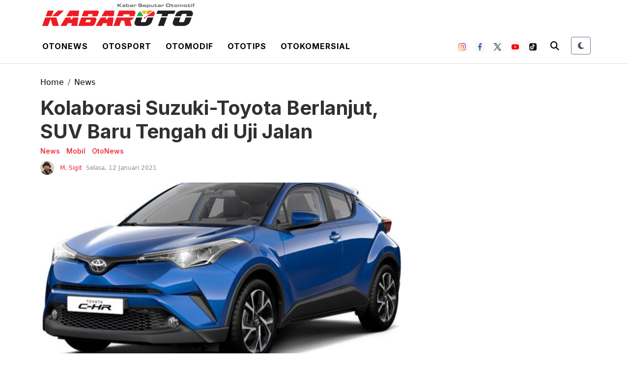

--- FILE ---
content_type: text/html; charset=utf-8
request_url: https://www.google.com/recaptcha/api2/aframe
body_size: 268
content:
<!DOCTYPE HTML><html><head><meta http-equiv="content-type" content="text/html; charset=UTF-8"></head><body><script nonce="Iyl8bq-3a-mWi7DJMqO67Q">/** Anti-fraud and anti-abuse applications only. See google.com/recaptcha */ try{var clients={'sodar':'https://pagead2.googlesyndication.com/pagead/sodar?'};window.addEventListener("message",function(a){try{if(a.source===window.parent){var b=JSON.parse(a.data);var c=clients[b['id']];if(c){var d=document.createElement('img');d.src=c+b['params']+'&rc='+(localStorage.getItem("rc::a")?sessionStorage.getItem("rc::b"):"");window.document.body.appendChild(d);sessionStorage.setItem("rc::e",parseInt(sessionStorage.getItem("rc::e")||0)+1);localStorage.setItem("rc::h",'1769210263845');}}}catch(b){}});window.parent.postMessage("_grecaptcha_ready", "*");}catch(b){}</script></body></html>

--- FILE ---
content_type: application/javascript
request_url: https://kabaroto.com//themes/2024/js/lazyload.js
body_size: 2623
content:
var _extends = Object.assign || function (target) { for (var i = 1; i < arguments.length; i++) { var source = arguments[i]; for (var key in source) { if (Object.prototype.hasOwnProperty.call(source, key)) { target[key] = source[key]; } } } return target; };

var _typeof = typeof Symbol === "function" && typeof Symbol.iterator === "symbol" ? function (obj) { return typeof obj; } : function (obj) { return obj && typeof Symbol === "function" && obj.constructor === Symbol && obj !== Symbol.prototype ? "symbol" : typeof obj; };

(function (global, factory) {
    (typeof exports === 'undefined' ? 'undefined' : _typeof(exports)) === 'object' && typeof module !== 'undefined' ? module.exports = factory() : typeof define === 'function' && define.amd ? define(factory) : global.LazyLoad = factory();
})(this, function () {
    'use strict';

    var getInstanceSettings = function getInstanceSettings(customSettings) {
        var defaultSettings = {
            elements_selector: "img",
            container: document,
            threshold: 300,
            data_src: "src",
            data_srcset: "srcset",
            class_loading: "loading",
            class_loaded: "loaded",
            class_error: "error",
            callback_load: null,
            callback_error: null,
            callback_set: null,
            callback_enter: null
        };

        return _extends({}, defaultSettings, customSettings);
    };

    var dataPrefix = "data-";

    var getData = function getData(element, attribute) {
        return element.getAttribute(dataPrefix + attribute);
    };

    var setData = function setData(element, attribute, value) {
        return element.setAttribute(dataPrefix + attribute, value);
    };

    var purgeElements = function purgeElements(elements) {
        return elements.filter(function (element) {
            return !getData(element, "was-processed");
        });
    };

    /* Creates instance and notifies it through the window element */
    var createInstance = function createInstance(classObj, options) {
        var event;
        var eventString = "LazyLoad::Initialized";
        var instance = new classObj(options);
        try {
            // Works in modern browsers
            event = new CustomEvent(eventString, { detail: { instance: instance } });
        } catch (err) {
            // Works in Internet Explorer (all versions)
            event = document.createEvent("CustomEvent");
            event.initCustomEvent(eventString, false, false, { instance: instance });
        }
        window.dispatchEvent(event);
    };

    /* Auto initialization of one or more instances of lazyload, depending on the 
        options passed in (plain object or an array) */
    var autoInitialize = function autoInitialize(classObj, options) {
        if (!options.length) {
            // Plain object
            createInstance(classObj, options);
        } else {
            // Array of objects
            for (var i = 0, optionsItem; optionsItem = options[i]; i += 1) {
                createInstance(classObj, optionsItem);
            }
        }
    };

    var setSourcesInChildren = function setSourcesInChildren(parentTag, attrName, dataAttrName) {
        for (var i = 0, childTag; childTag = parentTag.children[i]; i += 1) {
            if (childTag.tagName === "SOURCE") {
                var attributeValue = getData(childTag, dataAttrName);
                if (attributeValue) {
                    childTag.setAttribute(attrName, attributeValue);
                }
            }
        }
    };

    var setAttributeIfNotNullOrEmpty = function setAttributeIfNotNullOrEmpty(element, attrName, value) {
        if (!value) {
            return;
        }
        element.setAttribute(attrName, value);
    };

    var setSources = function setSources(element, settings) {
        var dataAttrSrcName = settings.data_src;
        var elementSrc = getData(element, dataAttrSrcName);
        var tagName = element.tagName;
        if (tagName === "IMG") {
            var dataAttrSrcSetName = settings.data_srcset;
            var elementSrcSet = getData(element, dataAttrSrcSetName);
            var parent = element.parentNode;
            if (parent && parent.tagName === "PICTURE") {
                setSourcesInChildren(parent, "srcset", dataAttrSrcSetName);
            }
            setAttributeIfNotNullOrEmpty(element, "srcset", elementSrcSet);
            setAttributeIfNotNullOrEmpty(element, "src", elementSrc);
            return;
        }
        if (tagName === "IFRAME") {
            setAttributeIfNotNullOrEmpty(element, "src", elementSrc);
            return;
        }
        if (tagName === "VIDEO") {
            setSourcesInChildren(element, "src", dataAttrSrcName);
            setAttributeIfNotNullOrEmpty(element, "src", elementSrc);
            return;
        }
        if (elementSrc) {
            element.style.backgroundImage = 'url("' + elementSrc + '")';
        }
    };

    var runningOnBrowser = typeof window !== "undefined";

    var supportsIntersectionObserver = runningOnBrowser && "IntersectionObserver" in window;

    var supportsClassList = runningOnBrowser && "classList" in document.createElement("p");

    var addClass = function addClass(element, className) {
        if (supportsClassList) {
            element.classList.add(className);
            return;
        }
        element.className += (element.className ? " " : "") + className;
    };

    var removeClass = function removeClass(element, className) {
        if (supportsClassList) {
            element.classList.remove(className);
            return;
        }
        element.className = element.className.replace(new RegExp("(^|\\s+)" + className + "(\\s+|$)"), " ").replace(/^\s+/, "").replace(/\s+$/, "");
    };

    var callCallback = function callCallback(callback, argument) {
        if (callback) {
            callback(argument);
        }
    };

    var loadString = "load";
    var errorString = "error";

    var removeListeners = function removeListeners(element, loadHandler, errorHandler) {
        element.removeEventListener(loadString, loadHandler);
        element.removeEventListener(errorString, errorHandler);
    };

    var addOneShotListeners = function addOneShotListeners(element, settings) {
        var onLoad = function onLoad(event) {
            onEvent(event, true, settings);
            removeListeners(element, onLoad, onError);
        };
        var onError = function onError(event) {
            onEvent(event, false, settings);
            removeListeners(element, onLoad, onError);
        };
        element.addEventListener(loadString, onLoad);
        element.addEventListener(errorString, onError);
    };

    var onEvent = function onEvent(event, success, settings) {
        var element = event.target;
        removeClass(element, settings.class_loading);
        addClass(element, success ? settings.class_loaded : settings.class_error); // Setting loaded or error class
        callCallback(success ? settings.callback_load : settings.callback_error, element); // Calling loaded or error callback
    };

    var revealElement = function revealElement(element, settings) {
        callCallback(settings.callback_enter, element);
        if (["IMG", "IFRAME", "VIDEO"].indexOf(element.tagName) > -1) {
            addOneShotListeners(element, settings);
            addClass(element, settings.class_loading);
        }
        setSources(element, settings);
        setData(element, "was-processed", true);
        callCallback(settings.callback_set, element);
    };

    /* entry.isIntersecting needs fallback because is null on some versions of MS Edge, and
       entry.intersectionRatio is not enough alone because it could be 0 on some intersecting elements */
    var isIntersecting = function isIntersecting(element) {
        return element.isIntersecting || element.intersectionRatio > 0;
    };

    var LazyLoad = function LazyLoad(customSettings, elements) {
        this._settings = getInstanceSettings(customSettings);
        this._setObserver();
        this.update(elements);
    };

    LazyLoad.prototype = {
        _setObserver: function _setObserver() {
            var _this = this;

            if (!supportsIntersectionObserver) {
                return;
            }

            var settings = this._settings;
            var observerSettings = {
                root: settings.container === document ? null : settings.container,
                rootMargin: settings.threshold + "px"
            };
            var revealIntersectingElements = function revealIntersectingElements(entries) {
                entries.forEach(function (entry) {
                    if (isIntersecting(entry)) {
                        var element = entry.target;
                        revealElement(element, _this._settings);
                        _this._observer.unobserve(element);
                    }
                });
                _this._elements = purgeElements(_this._elements);
            };
            this._observer = new IntersectionObserver(revealIntersectingElements, observerSettings);
        },

        loadAll: function loadAll() {
            var settings = this._settings;
            // Fallback: load all elements at once
            this._elements.forEach(function (element) {
                revealElement(element, settings);
            });
            this._elements = purgeElements(this._elements);
        },

        update: function update(elements) {
            var _this2 = this;

            var settings = this._settings;
            var nodeSet = elements || settings.container.querySelectorAll(settings.elements_selector);

            this._elements = purgeElements(Array.prototype.slice.call(nodeSet)); // nodeset to array for IE compatibility
            if (this._observer) {
                this._elements.forEach(function (element) {
                    _this2._observer.observe(element);
                });
                return;
            }
            this.loadAll();
        },

        destroy: function destroy() {
            var _this3 = this;

            if (this._observer) {
                purgeElements(this._elements).forEach(function (element) {
                    _this3._observer.unobserve(element);
                });
                this._observer = null;
            }
            this._elements = null;
            this._settings = null;
        }
    };

    /* Automatic instances creation if required (useful for async script loading!) */
    var autoInitOptions = window.lazyLoadOptions;
    if (runningOnBrowser && autoInitOptions) {
        autoInitialize(LazyLoad, autoInitOptions);
    }

    return LazyLoad;
});